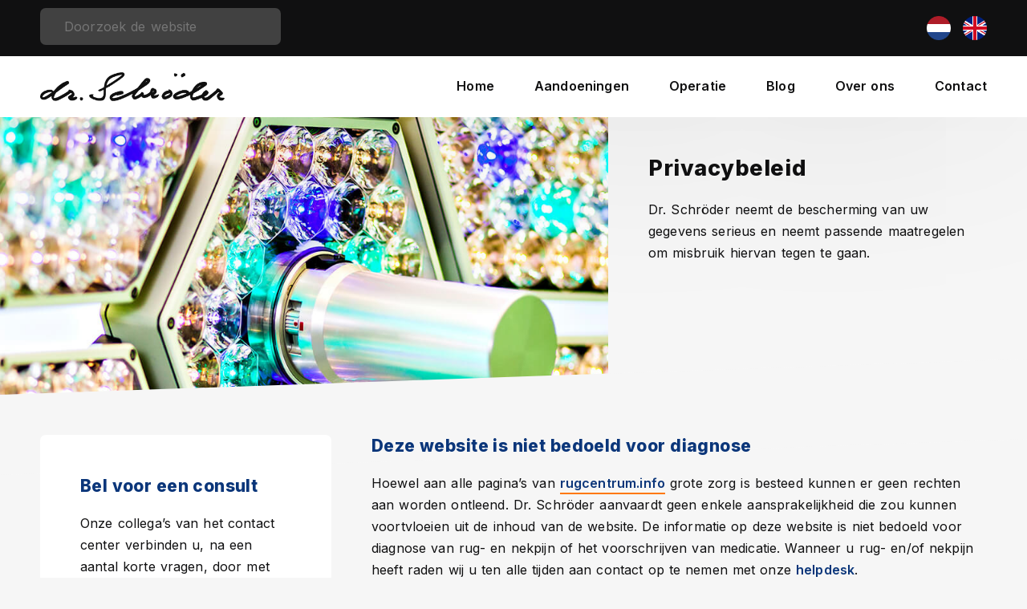

--- FILE ---
content_type: text/html; charset=utf-8
request_url: https://rugcentrum.info/privacybeleid
body_size: 6990
content:

<!DOCTYPE html>
<html lang="nl-nl" dir="ltr">
<head>
<script src="https://ajax.googleapis.com/ajax/libs/jquery/3.6.0/jquery.min.js"></script>
<script defer src="https://ajax.googleapis.com/ajax/libs/jqueryui/1.12.1/jquery-ui.min.js" type="text/javascript"></script>
<link rel="preconnect" href="https://fonts.googleapis.com">
<link rel="preconnect" href="https://fonts.gstatic.com" crossorigin>
<link href="https://fonts.googleapis.com/css2?family=Inter:wght@400;600;800&display=swap" rel="stylesheet">

<link href="/templates/schroder/css/desktop.css?v5" rel="stylesheet" type="text/css"/><!--[if lte IE 8]>
			<script type="text/javascript">
				<!--
				window.location = "https://bestvpn.org/outdatedbrowser/nl"
				//-->
			</script>
		<![endif]-->
		<link href="/templates/schroder/css/headers.css?v5" rel="stylesheet" type="text/css"/>
		<script src="/templates/schroder/js/randomimage.js?v4" type="text/javascript"></script>
		<link href="/templates/schroder/css/lightbox.css" rel="stylesheet" type="text/css" />
		<script async src="/templates/schroder/js/imageahref.js" type="text/javascript"></script>
		<script defer src="/templates/schroder/js/functions.js?v9" type="text/javascript"></script><meta http-equiv="Content-Type" content="text/html; charset=utf-8"/>
		   <link rel="apple-touch-icon" sizes="180x180" href="/media/templates/site/schroder/favicon/apple-touch-icon.png">
		   <link rel="icon" type="image/png" sizes="32x32" href="/media/templates/site/schroder/favicon/favicon-32x32.png">
		   <link rel="icon" type="image/png" sizes="16x16" href="/media/templates/site/schroder/favicon/favicon-16x16.png">
		   <link rel="manifest" href="/media/templates/site/schroder/favicon/site.webmanifest">
		   <link rel="mask-icon" href="/media/templates/site/schroder/favicon/safari-pinned-tab.svg" color="#777777">
		   <link rel="shortcut icon" href="/media/templates/site/schroder/favicon/favicon.ico">
		   <meta name="msapplication-TileColor" content="#ffffff">
		   <meta name="msapplication-config" content="/media/templates/site/schroder/favicon/browserconfig.xml">
		   <meta name="theme-color" content="#ffffff"><meta charset="utf-8">
	<meta name="och:class" content="ComContent">
	<meta name="och:twittercard" content="true">
	<meta name="twitter:card" content="summary">
	<meta name="twitter:title" content="Privacybeleid">
	<meta name="twitter:description" content="Dr. Schröder neemt de bescherming van uw gegevens serieus en neemt passende maatregelen om misbruik hiervan tegen te gaan.">
	<meta name="och:opengraph" content="true">
	<meta name="och:fediverse" content="true">
	<meta name="robots" content="noindex, nofollow">
	<meta name="author" content="VONBRINK">
	<meta property="fb:pages" content="1069662793044019">
	<meta property="og:type" content="article">
	<meta property="og:url" content="https://rugcentrum.info/privacybeleid">
	<meta property="og:title" content="Privacybeleid">
	<meta property="og:image" content="https://rugcentrum.info/images/backgrounds/custom/home.jpg">
	<meta property="og:image:width" content="1600">
	<meta property="og:image:height" content="700">
	<meta property="og:site_name" content="Dr. Schröder">
	<meta property="og:description" content="Dr. Schröder neemt de bescherming van uw gegevens serieus en neemt passende maatregelen om misbruik hiervan tegen te gaan.">
	<meta property="og:updated_time" content="2022-04-20 13:23:55">
	<meta property="og:image:alt" content="Privacybeleid">
	<meta property="og:locale" content="nl_NL">
	<meta property="article:modified_time" content="2022-04-20 13:23:55">
	<meta property="article:published_time" content="2022-03-21 22:24:17">
	<meta name="description" content="Dr. Schröder neemt de bescherming van uw gegevens serieus en neemt passende maatregelen om misbruik hiervan tegen te gaan.">
	<title>Privacybeleid - Dr. Schröder</title>
<script type="application/json" class="joomla-script-options new">{"system.paths":{"root":"","rootFull":"https:\/\/rugcentrum.info\/","base":"","baseFull":"https:\/\/rugcentrum.info\/"},"csrf.token":"5cf3df1762bc135b38d62f8836f78230"}</script>
	<script src="/media/system/js/core.min.js?a3d8f8"></script>
	<script src="/media/vendor/webcomponentsjs/js/webcomponents-bundle.min.js?2.8.0" nomodule defer></script>
	<script src="/media/system/js/joomla-hidden-mail.min.js?80d9c7" type="module"></script>
	<script src="/media/mod_menu/js/menu.min.js?2237ae" type="module"></script>
	<script>(function(w,d,s,l,i){w[l]=w[l]||[];w[l].push({'gtm.start':
new Date().getTime(),event:'gtm.js'});var f=d.getElementsByTagName(s)[0],
j=d.createElement(s),dl=l!='dataLayer'?'&l='+l:'';j.async=true;j.src=
'https://www.googletagmanager.com/gtm.js?id='+i+dl;f.parentNode.insertBefore(j,f);
})(window,document,'script','dataLayer','GTM-PSXDVWR');</script>
<!-- End Google Tag Manager -->

<script>
$(window).on('load',placeholder);
function placeholder() {
	$(".gsc-input input.gsc-input").attr("placeholder", "Doorzoek de website"); }</script>
	<script type="application/ld+json">{"@context":"https://schema.org","@graph":[{"@type":"Organization","@id":"https://rugcentrum.info/#/schema/Organization/base","name":"Dr. Schröder","url":"https://rugcentrum.info/"},{"@type":"WebSite","@id":"https://rugcentrum.info/#/schema/WebSite/base","url":"https://rugcentrum.info/","name":"Dr. Schröder","publisher":{"@id":"https://rugcentrum.info/#/schema/Organization/base"}},{"@type":"WebPage","@id":"https://rugcentrum.info/#/schema/WebPage/base","url":"https://rugcentrum.info/privacybeleid","name":"Privacybeleid - Dr. Schröder","description":"Dr. Schröder neemt de bescherming van uw gegevens serieus en neemt passende maatregelen om misbruik hiervan tegen te gaan.","isPartOf":{"@id":"https://rugcentrum.info/#/schema/WebSite/base"},"about":{"@id":"https://rugcentrum.info/#/schema/Organization/base"},"inLanguage":"nl-NL"},{"@type":"Article","@id":"https://rugcentrum.info/#/schema/com_content/article/186","name":"Privacybeleid","headline":"Privacybeleid","inLanguage":"nl-NL","isPartOf":{"@id":"https://rugcentrum.info/#/schema/WebPage/base"}}]}</script>
	<!-- Start: Google Structured Data -->
			
<script type="application/ld+json" data-type="gsd">
{
    "@context": "https://schema.org",
    "@type": "BreadcrumbList",
    "itemListElement": [
        {
            "@type": "ListItem",
            "position": 1,
            "name": "Home",
            "item": "https://rugcentrum.info"
        },
        {
            "@type": "ListItem",
            "position": 2,
            "name": "Privacybeleid",
            "item": "https://rugcentrum.info/privacybeleid"
        }
    ]
}
</script>
			<!-- End: Google Structured Data -->

</head>

<body class="id294 search">
<div id="wrapper">
	<div id="topwrapper">
	<div id="topcontainer">
			<div id="top">
				<div class="moduletable search">
        
<div id="mod-custom113" class="mod-custom custom">
    <script async src="https://cse.google.com/cse.js?cx=4bf1a54d64c94ff04"></script>
<div class="gcse-searchbox-only"></div></div>
</div>

				<div class="moduletable language">
        
<div id="mod-custom114" class="mod-custom custom">
    <a href="https://rugcentrum.info" target="_self"><img class="no-zoom" src="/images/overig/dutch.png" data-path="local-images:/overig/dutch.png" alt="Nederlandse website" title="Nederlandse website"/></a><a href="https://backnecksurgery.com" target="_self"><img class="no-zoom" src="/images/overig/english.png" data-path="local-images:/overig/english.png" alt="English website" title="English website"/></a></div>
</div>

			</div>
		</div>
		<div id="menucontainer">
			<div id="menu">
				<div class="moduletable logo">
        
<div id="mod-custom112" class="mod-custom custom">
    <a href="/" target="_self"><img src="/images/algemeen/logo-black-large.png" data-path="local-images:/algemeen/logo-black-large.png" alt="Dr. Schröder" title="Dr. Schröder"/></a></div>
</div>

				<div class="moduletable menu">
        <ul class="mod-menu mod-list nav ">
<li class="nav-item item-101 default"><a href="/" title="Dr. Schröder">Home</a></li><li class="nav-item item-102 parent"><a href="/aandoeningen/overzicht" title="Lees meer over nek- of rugaandoeningen">Aandoeningen</a></li><li class="nav-item item-109 parent"><a href="/operatie/gids" title="Lees meer over de operatie van nek- en rugaandoeningen">Operatie</a></li><li class="nav-item item-118"><a href="/blog" title="Blogartikelen omtrent nek- en rugaandoeningen">Blog</a></li><li class="nav-item item-120 parent"><a href="/over-ons/team" title="Over het team van dr. Schröder">Over ons</a></li><li class="nav-item item-129"><a href="/contact" title="Contact met dr. Schröder">Contact</a></li></ul>
</div>

			</div>
		</div>
	</div>
	<div id="headerwrapper">
		<div id="headercontainer" class="randomimage">
        	<div id="backgroundfix">				<div id="header">
                    
                    <div class='moduletable header'>
                            <div class='custom'><h1>Privacybeleid</h1><p class='end'>Dr. Schröder neemt de bescherming van uw gegevens serieus en neemt passende maatregelen om misbruik hiervan tegen te gaan.</p></div>
                        </div>                </div>
			</div>
		</div>
	</div>	<div id="contentwrapper">
		
		<div id="content">
        	<div id="submenu">
				<div id="submenu_inner">
					<div class="moduletable submenu fixed">
        
<div id="mod-custom136" class="mod-custom custom">
    <h2>Bel voor een consult</h2>
<p>Onze collega’s van het contact center verbinden u, na een aantal korte vragen, door met één van de assistentes van dr. Schröder. Bij hen kunt u terecht voor het maken van een consultafspraak. Klik op de onderstaande knop voor meer informatie!</p>
<p class="button end"><a href="/contact" target="_self">Neem contact op</a></p></div>
</div>

				</div>
			</div>			<div class="com-content-article item-page search">
    <meta itemprop="inLanguage" content="nl-NL">
    
    
        
        
    
    
        
                                                <div class="com-content-article__body">
        <h2>Deze website is niet bedoeld voor diagnose</h2>
<p>Hoewel aan alle pagina’s van <a href="/" target="_self">rugcentrum.info</a> grote zorg is besteed kunnen er geen rechten aan worden ontleend. Dr. Schröder aanvaardt geen enkele aansprakelijkheid die zou kunnen voortvloeien uit de inhoud van de website. De informatie op deze website is niet bedoeld voor diagnose van rug- en nekpijn of het voorschrijven van medicatie. Wanneer u rug- en/of nekpijn heeft raden wij u ten alle tijden aan contact op te nemen met onze <a href="/contact" target="_self">helpdesk</a>.</p>
<p>De websites waarnaar <a href="/" target="_self">rugcentrum.info</a> verwijst worden regelmatig gecontroleerd op betrouwbaarheid van informatie. Toch kan dr. Schröder nooit verantwoordelijk worden gehouden voor de inhoud van websites van derden.</p>
<h2>Persoonsgegevens die worden verwerkt</h2>
<p>Dr. Schröder kan persoonsgegevens over u verwerken, doordat u gebruik maakt van de website van Dr. Schröder. Dr. Schröder kan de volgende persoonsgegevens verwerken:</p>
<ul>
<li>Uw IP-adres</li>
</ul>
<h2>Hoe lang Dr. Schröder gegevens bewaart</h2>
<p>Dr. Schröder bewaart uw persoonsgegevens niet langer dan strikt nodig is om de doelen te realiseren, waarvoor uw gegevens worden verzameld. Uw gegevens worden niet langer dan twee jaar bewaard indien er geen overeenkomst met u tot stand komt. In het geval van het bewaren van de bezoekgegevens door middel van <a href="#analytics">Google Analytics</a>, geldt een gegevensbehoud van 50 maanden.</p>
<h2>Delen met anderen</h2>
<p>Dr. Schröder verstrekt uw persoonsgegevens alléén aan derden indien dit nodig is voor de uitvoering van een overeenkomst met u, of om te voldoen aan een wettelijke verplichting.</p>
<h2>In kaart brengen websitebezoek</h2>
<p>Op de website van Dr. Schröder worden algemene bezoekgegevens bijgehouden, waaronder het IP-adres van uw computer en het tijdstip van opvraging en gegevens die uw browser meestuurt. Deze gegevens worden gebruikt voor analyses van bezoek- en klikgedrag op de website. Dr. Schröder gebruikt deze informatie om de werking van de website te verbeteren. Deze gegevens worden zo veel mogelijk geanonimiseerd en worden niet aan derden verstrekt.</p>
<a name="analytics"></a>
<h2>Google Analytics</h2>
<p>Dr. Schröder maakt gebruik van Google Analytics om bij te houden hoe gebruikers. De aldus verkregen informatie wordt, met inbegrip van het adres van uw computer (IP-adres), overgebracht naar en door Google opgeslagen op servers in de Verenigde Staten. Lees het privacybeleid van Google voor meer informatie. U treft ook het privacybeleid van Google Analytics hier aan.</p>
<p>Google gebruikt deze informatie om bij te houden hoe onze website gebruikt wordt, om rapporten over de website aan Dr. Schröder te kunnen verstrekken en om haar adverteerders informatie over de effectiviteit van hun campagnes te kunnen bieden. Google kan deze informatie aan derden verschaffen indien Google hiertoe wettelijk wordt verplicht, of voor zover deze derden de informatie namens Google verwerken. Dr. Schröder heeft hier geen invloed op.</p>
<p>Dr. Schröder heeft Google geen toestemming gegeven om via Dr. Schröder verkregen Analytics-informatie te gebruiken voor andere Google-diensten.</p>
<h2>Gegevens inzien, aanpassen of verwijderen</h2>
<p>U heeft het recht om uw persoonsgegevens in te zien, te corrigeren of te verwijderen. U kunt een <a href="https://autoriteitpersoonsgegevens.nl/sites/default/files/downloads/modelbrieven/modelbrief_inzage.pdf" target="_blank">verzoek tot inzage</a>, correctie of <a href="https://autoriteitpersoonsgegevens.nl/sites/default/files/downloads/modelbrieven/modelbrief_aanvulling.pdf" target="_blank">verwijdering</a> sturen naar <joomla-hidden-mail  is-link="1" is-email="1" first="aW5mbw==" last="cGFya21jLm5s" text="aW5mb0BwYXJrbWMubmw=" base="" >Dit e-mailadres wordt beveiligd tegen spambots. JavaScript dient ingeschakeld te zijn om het te bekijken.</joomla-hidden-mail>. Dr. Schröder zal zo snel mogelijk, maar binnen vier weken, op uw verzoek reageren.</p>
<h2>Beveiligen</h2>
<p>Dr. Schröder neemt de bescherming van uw gegevens serieus en neemt passende maatregelen om misbruik, verlies, onbevoegde toegang, ongewenste openbaarmaking en ongeoorloofde wijziging tegen te gaan. </p>
<p class="margin">Als u de indruk heeft dat uw gegevens niet goed beveiligd zijn of er aanwijzingen zijn van misbruik, of indien u meer informatie wenst over de beveiliging van door Dr. Schröder verzamelde persoonsgegevens, neem dan contact met Dr. Schröder op via
<joomla-hidden-mail  is-link="1" is-email="1" first="aW5mbw==" last="cGFya21jLm5s" text="aW5mb0BwYXJrbWMubmw=" base="" >Dit e-mailadres wordt beveiligd tegen spambots. JavaScript dient ingeschakeld te zijn om het te bekijken.</joomla-hidden-mail>. <a href="http://rugcentrum.info/" target="_blank">Rugcentrum.info</a> is een website van Dr. Schröder. Dr. Schröder is als volgt te bereiken:</p>
<h3>Park Medisch Centrum</h3>
<ul>
<li><strong>Vestigings- en postadres</strong><br/>
Hoofdweg 90<br/>
3067 GH Rotterdam<br/>
Nederland</li>
<li><strong>Inschrijvingsnummer handelsregister Kamer van Koophandel</strong><br/>
24402950</li>
<li><strong>Telefoon</strong><br/>
<a href="tel:+31104361537">010 4361537</a></li>
<li><strong>E-mailadres</strong><br/>
<joomla-hidden-mail  is-link="1" is-email="1" first="aW5mbw==" last="cGFya21jLm5s" text="aW5mb0BwYXJrbWMubmw=" base=""  target="_blank">Dit e-mailadres wordt beveiligd tegen spambots. JavaScript dient ingeschakeld te zijn om het te bekijken.</joomla-hidden-mail></li>
</ul>    </div>

        
                                        </div>

			
		</div>
		
	</div>
	<div id="spacer"></div>
</div><div id="footerwrapper">
	<div class="moduletable testimonials">
        <div id="testimonialswrapper">
	<div class="moduletable pitch">
        
<div id="mod-custom128" class="mod-custom custom">
    <h2>Patiënten aan het woord</h2>
<p>Veel patiënten vinden het fijn om hun ervaringen te delen met de mensen die eenzelfde probleem hebben, maar nog niet geopereerd zijn.</p>
<p>Lees <span class="desktop">hiernaast</span> een aantal reacties van patiënten die behandeld zijn door dr. Schröder.</p>
<p class="button simple end desktop"><a href="/operatie/ervaringen" target="_self">Bekijk alle ervaringen</a></p></div>
</div>
	<div id="testimonials">
		<div class="arrows left"><img src="/images/overig/prev.png" alt="Vorige" title="Vorige"/></div>		<div class="scrollcontainer">
			<ul class="newsflash">
									<li>
	<div class="text">
					<div class="details">
				<h4 class="title">Behandeling van een rughernia</h4>
				<h4 class="date">18 juli 2024</h4>
			</div>
				<h3>Ervaring van Zorgkaart Nederland</h3>
					<p>“Heel prettig dat alle afspraken werden nagekomen en dr. Schröder nog beschikbaar was voor een beoordeling van de wond. “Luisteren naar je lijf” is zijn advies.”</p>
				
<p class="readmore">
            <a class="btn btn-secondary" href="/operatie/ervaringen/rughernia/zorgkaart-nederland-123" aria-label="Lees meer: Ervaring van Zorgkaart Nederland">
            <span class="icon-chevron-right" aria-hidden="true"></span>            Lees meer        </a>
    </p>
	</div>
</li>									<li>
	<div class="text">
					<div class="details">
				<h4 class="title">Behandeling van een kanaalvernauwing in de onderrug</h4>
				<h4 class="date">04 juli 2024</h4>
			</div>
				<h3>Ervaring van Zorgkaart Nederland</h3>
					<p>“Acht dagen later geopereerd door dr. Schröder met een fantastisch resultaat, het voelde als een wonder. Nu twee weken na de operatie geen pijn meer in beide benen!”</p>
				
<p class="readmore">
            <a class="btn btn-secondary" href="/operatie/ervaringen/lumbale-kanaalstenose/zorgkaart-nederland-122" aria-label="Lees meer: Ervaring van Zorgkaart Nederland">
            <span class="icon-chevron-right" aria-hidden="true"></span>            Lees meer        </a>
    </p>
	</div>
</li>									<li>
	<div class="text">
					<div class="details">
				<h4 class="title">Behandeling van een rughernia</h4>
				<h4 class="date">20 juni 2024</h4>
			</div>
				<h3>Ervaring van Zorgkaart Nederland</h3>
					<p>“Dr. Schröder vertelt een eerlijk verhaal en doet hij wat hij beloofd. Nu is het afwachten of het been definitief gaat herstellen. Deze neuroloog is zeker een aanrader!”</p>
				
<p class="readmore">
            <a class="btn btn-secondary" href="/operatie/ervaringen/rughernia/zorgkaart-nederland-121" aria-label="Lees meer: Ervaring van Zorgkaart Nederland">
            <span class="icon-chevron-right" aria-hidden="true"></span>            Lees meer        </a>
    </p>
	</div>
</li>									<li>
	<div class="text">
					<div class="details">
				<h4 class="title">Behandeling van een rughernia</h4>
				<h4 class="date">06 juni 2024</h4>
			</div>
				<h3>Ervaring van Zorgkaart Nederland</h3>
					<p>“Een enorme opluchting want daarvoor moest ik steeds na 150 meter wandelen stoppen vanwege de pijn. Ook met slapen en draaien in bed geen last meer!”</p>
				
<p class="readmore">
            <a class="btn btn-secondary" href="/operatie/ervaringen/rughernia/zorgkaart-nederland-120" aria-label="Lees meer: Ervaring van Zorgkaart Nederland">
            <span class="icon-chevron-right" aria-hidden="true"></span>            Lees meer        </a>
    </p>
	</div>
</li>									<li>
	<div class="text">
					<div class="details">
				<h4 class="title">Behandeling van een rughernia</h4>
				<h4 class="date">08 mei 2024</h4>
			</div>
				<h3>Ervaring van Zorgkaart Nederland</h3>
					<p>“Na 5 maanden ernstige last van de rug was de operatie een welkome gelukzalige snelle actie. De operatie is perfect verlopen en het herstelproces heb ik nu zelf in de hand.”</p>
				
<p class="readmore">
            <a class="btn btn-secondary" href="/operatie/ervaringen/rughernia/zorgkaart-nederland-119" aria-label="Lees meer: Ervaring van Zorgkaart Nederland">
            <span class="icon-chevron-right" aria-hidden="true"></span>            Lees meer        </a>
    </p>
	</div>
</li>							</ul>
		</div>
		<div class="arrows right"><img src="/images/overig/next.png" alt="Volgende" title="Volgende"/></div>	</div>
</div></div>

	<div class="moduletable about">
        
<div id="mod-custom126" class="mod-custom custom">
    <div class="image"></div>
<div class="about">
	<h2>De chirurg</h2>
	<p>Vanaf 2001 staat dr. Schröder geregistreerd als neurochirurg. Hij was tot 2003 werkzaam op de afdeling neurochirurgie in het MC Haaglanden in Den Haag. Hierna was hij tot 2010 staflid van de vakgroep neurochirurgie in het Slotervaart Ziekenhuis in Amsterdam en van 2010 tot 2022 werkzaam bij Bergman Clinics in Naarden. Sinds 2020 is hij werkzaam bij Park Medisch Centrum in Rotterdam.</p>
	<p class="button simple end"><a href="/over-ons/team/chirurg" target="_self">Lees meer</a></p>
</div></div>
</div>

	
	
	<div class="moduletable blog_overview">
        <div class="padding">
	<div class="moduletable pitch">
        
<div id="mod-custom125" class="mod-custom custom">
    <h2>Dr. Schröder aan het woord</h2>
<p>Dr. Schröder plaatst regelmatig nieuwe artikelen op zijn blog. Klik op de onderstaande link en lees alle blogs omtrent nek- en rugaandoeningen, neurochirurgie en andere wetenswaardigheden.</p>
<p class="button simple end"><a href="/blog" target="_self">Bekijk alle blogs</a></p></div>
</div>
		<ul class="mod-articlescategory category-module mod-list">
				<li onclick="parent.location='/blog/bergman-bedankt'">
	<div class="imagewrapper">
		<div class="image" style="background-image: url(/images/blog/20221124/thumbnail.jpg#joomlaImage://local-images/blog/20221124/thumbnail.jpg?width=800&height=532);"></div>
	</div>
	<div class="text">
				<h3>18. Bergman bedankt!</h3>
						</div>
</li>
<li onclick="parent.location='/blog/nieuwe-operatietechniek-voor-rughernias-goedgekeurd'">
	<div class="imagewrapper">
		<div class="image" style="background-image: url(/images/blog/20220203/pted-thumbnail.jpg#joomlaImage://local-images/blog/20220203/pted-thumbnail.jpg?width=800&height=532);"></div>
	</div>
	<div class="text">
				<h3>17. Nieuwe operatietechniek voor rughernia’s goedgekeurd!</h3>
						</div>
</li>
<li onclick="parent.location='/blog/you-cant-always-get-what-you-want'">
	<div class="imagewrapper">
		<div class="image" style="background-image: url(/images/blog/20190606/whatyouwant-thumbnail.jpg#joomlaImage://local-images/blog/20190606/whatyouwant-thumbnail.jpg?width=800&height=532);"></div>
	</div>
	<div class="text">
				<h3>16. You can't always get what you want</h3>
						</div>
</li>
<li onclick="parent.location='/blog/aan-de-grote-klok'">
	<div class="imagewrapper">
		<div class="image" style="background-image: url(/images/blog/20171122/klok-thumbnail.jpg#joomlaImage://local-images/blog/20171122/klok-thumbnail.jpg?width=800&height=532);"></div>
	</div>
	<div class="text">
				<h3>15. Aan de grote klok</h3>
						</div>
</li>
	</ul>
	</div></div>

	<div class="moduletable footer">
        
<div id="mod-custom122" class="mod-custom custom">
    <div class="sectionwrapper">
	<h2>Aandoeningen</h2>
	<ul>
		<li><a href="/aandoeningen/rughernia" target="_self">Rughernia</a></li>
		<li><a href="/aandoeningen/nekhernia" target="_self">Nekhernia</a></li>
		<li><a href="/aandoeningen/spondylolisthesis" target="_self">Instabiele wervelkolom</a></li>
		<li><a href="/aandoeningen/versleten-tussenwervelschijf" target="_self">Versleten tussenwervelschijf</a></li>
		<li><a href="/aandoeningen/lumbale-kanaalstenose" target="_self">Vernauwing in de onderrug</a></li>
		<li><a href="/aandoeningen/cervicale-kanaalstenose" target="_self">Vernauwing in de nek</a></li>
	</ul>
</div>
<div class="sectionwrapper">
	<h2>Operatie</h2>
	<ul>
		<li><a href="/operatie/gids" target="_self">Operatiegids</a></li>
		<li><a href="/operatie/ervaringen" target="_self">Ervaringen</a></li>
		<li><a href="/operatie/vergoeding" target="_self">Vergoeding</a></li>
	</ul>
</div>
<div class="sectionwrapper">
	<h2>Over ons</h2>
	<ul>
		<li><a href="/over-ons/team" target="_self">Het team</a></li>
		<li><a href="/over-ons/kliniek" target="_self">De kliniek</a></li>
		<li><a href="/over-ons/partners" target="_self">Partners</a></li>
		<li><a href="/over-ons/publicaties" target="_self">Publicaties</a></li>
	</ul>
</div>
<div class="sectionwrapper">
	<h2>Social media</h2>
	<p class="end"><a href="https://www.facebook.com/drschroder" target="_blank"><img src="/images/overig/facebook.png" alt="Dr. Schröder op Facebook" title="Dr. Schröder op Facebook"/></a><a href="https://linkedin.com/in/marc-schröder-b15812103" target="_blank"><img src="/images/overig/linkedin.png" alt="Dr. Schröder op LinkedIn" title="Dr. Schröder op LinkedIn"/></a></p>
</div></div>
</div>

	<div class="moduletable privacy">
        
<div id="mod-custom123" class="mod-custom custom">
    <div class="left">
	<p class="end">Bel voor een consult naar <a href="tel:+31104361537">010 4361537</a></p>
</div>
<div class="right">
	<a href="/cookiebeleid" target="_self">Cookiebeleid</a><a href="/privacybeleid" target="_self">Privacybeleid</a>
</div></div>
</div>

</div>
<script async src="/templates/schroder/js/lightbox.js" type="text/javascript"></script></body>
</html>

--- FILE ---
content_type: text/css
request_url: https://rugcentrum.info/templates/schroder/css/desktop.css?v5
body_size: 4943
content:
@charset "utf-8";

/* Algemeen */
* {
	margin:0;
	padding:0;
	-webkit-appearance:none;
	-webkit-font-smoothing:antialiased;
	-webkit-transition-timing-function:ease;
	-moz-transition-timing-function:ease;
	-o-transition-timing-function:ease;
	-ms-transition-timing-function:ease;
	transition-timing-function:ease;
	transition-timing-function-timing-function:ease;
} html,
  body {
	height:100%;
	min-height:100%;
	width:100%;
	min-width:980px;
} html {
	scroll-behavior:smooth;
	background-color:#f6f6f6;
} .padding {
	width:980px;
	margin:0 auto;
	padding:0 50px;
	box-sizing:border-box;
} img {
	border:none;
} ::-moz-selection {
	color:#fff;
	background-color:#ff7800;
} ::selection {
	color:#fff;
	background-color:#ff7800;
} .end,
  p.readmore {
	margin-bottom:0 !important;
} .margin {
	margin-bottom:20px !important;
} .mobile,
  .gsc-adBlock,
  .gcsc-branding,
  .gsc-orderby-container,
  .gcsc-more-maybe-branding-root,
  .gcsc-find-more-on-google-root {
	display:none !important; }

/* Wrapper */
#wrapper {
	float:left;
	position:relative;
	height:auto !important;
	min-height:100%;
	height:100%;
	width:100%;
	background-color:#f6f6f6; }

/* Top */
#topwrapper {
	float:left;
	width:100%;
	position:fixed;
	z-index:9999;
	background-color:#fff;
	box-shadow:0 0 400px 0 rgba(0,0,0,0.10);
	-webkit-box-shadow:0 0 400px 0 rgba(0,0,0,0.10);
	-moz-box-shadow:0 0 400px 0 rgba(0,0,0,0.10);
} #topcontainer,
  #menucontainer {
	float:left;
	width:100%;
} #topcontainer {
	margin-top:0;
	background-color:#101011;
	transition:margin-top 0.25s;
} .active #topcontainer {
	margin-top:-100%;
} #menucontainer {
	background-color:#fff;
} #top,
  #menu {
	width:980px;
	margin:0 auto;
	padding:0 50px;
	display:table;
	box-sizing:border-box;
} .moduletable.language,
  .moduletable.logo,
  .moduletable.menu {
	display:table-cell;
	vertical-align:middle;
} .moduletable.logo {
	width:230px;
	padding:20px 0; }

/* Search */
.moduletable.search {
	width:300px;
	display:block;
	padding:10px 0;
} .gsc-search-button {
	display:none !important;
} .gsc-results {
	width:100% !important;
	padding-bottom:0 !important;
} .gsc-webResult.gsc-result {
	background:transparent !important;
} .gsc-result-info,
  .gsc-above-wrapper-area,
  .gsc-control-cse,
  .gsc-webResult .gsc-result,
  .gsc-table-result,
  .gsc-thumbnail-inside,
  .gsc-url-top,
  .gs-no-results-result .gs-snippet,
  .gs-error-result .gs-snippet {
	margin:0 !important;
	padding:0 !important;
	border:none !important;
} .gsc-control-cse {
	width:100% !important;
	background:transparent !important;
} .gsc-webResult .gsc-result {
	padding:5px 0 0 0 !important;
} .gsc-webResult .gsc-expansionArea .gsc-result {
	padding:0 0 20px 0 !important;
} .gsc-result .gs-title {
	height:auto !important;
} .gsc-results .gsc-cursor-box {
	margin:0 0 20px 0 !important; }

/* Header */
#headerwrapper {
	float:left;
	width:100%;
	margin-top:142px !important;
	background-position:center;
	background-repeat:no-repeat;
	background-image:url(../../../../images/algemeen/loading.gif);
} #headercontainer {
	float:left;
	width:100%;
	opacity:0;
	background-position:-250px top;
	background-repeat:no-repeat;
	background-size:cover;
	-o-background-size:cover;
	-moz-background-size:cover;
	-webkit-background-size:cover;
} #backgroundfix {
	float:left;
	width:100%;
	background-image:linear-gradient(to left, #f6f6f6 40%, transparent 40%);
} #header {
	width:980px;
	margin:0 auto;
	padding:0 50px;
	box-sizing:border-box;
} .moduletable.header {
	float:right;
	width:40%;
	min-height:350px;
	background-color:#f6f6f6;
	padding:50px 0 100px 50px;
	box-sizing:border-box; }

/* Skewed divs */
#footerwrapper::before,
#contentwrapper::before,
.moduletable.tabs::after,
.moduletable.tabs::before,
.moduletable.testimonials::after,
.moduletable.testimonials::before,
.moduletable.blog_overview::before {
	content:'';
	width:100%;
	height:100px;
	top:0;
	position:absolute;
	transform-origin:left top;
	transform:skewY(-2deg);
	z-index:-1;
} .moduletable.tabs::after,
  .moduletable.testimonials::after {
	left:0;
	top:auto;
	bottom:-50px;
} #contentwrapper,
  .moduletable.tabs,
  .moduletable.testimonials,
  .moduletable.blog_overview {
	padding:50px 0 100px 0;
	position:relative;
	z-index:1;
} .moduletable.tabs,
  .moduletable.testimonials {
	padding:50px 0;
	margin-bottom:100px; }

/* Submenu */
#submenu {
	float:left;
	width:35%;
	display:block;
	padding-right:50px;
	box-sizing:border-box;
} #submenu_inner,
  .moduletable.filter,
  .moduletable.submenu,
  .moduletable.submenu .custom {
	float:left;
	width:100%;
	box-sizing:border-box;
} .moduletable.submenu .custom {
	padding:50px;
	background-color:#fff;
	border-radius:7px;
	-moz-border-radius:7px;
	-webkit-border-radius:7px;
} .home .moduletable.submenu .custom {
	padding:0;
	background-color:transparent;
	border-radius:0;
	-moz-border-radius:0;
	-webkit-border-radius:0;
} #submenu.active #submenu_inner {
	position:fixed;
} #submenu.active.absolute #submenu_inner {
	position:absolute;
	bottom:100px;
	top:auto !important;
} #submenu.active.override #submenu_inner,
  #submenu.active.absolute.override #submenu_inner {
	position:relative;
	bottom:auto;
} .submenu .com-content-article,
  .submenu .moduletable.content {
	float:right; }

/* Content */
#contentwrapper::before {
	background-color:#f6f6f6;
} #contentwrapper {
	float:left;
	width:100%;
	position:relative;
	background-color:#f6f6f6;
} #content {
	float:none;
	width:980px;
	margin:0 auto;
	padding:0 50px;
	box-sizing:border-box;
} .com-content-article,
  .moduletable.content,
  .moduletable.overview {
	float:left;
	width:65%;
	clear:initial;
} .search .moduletable.content {
	width:100%;
} .com-content-article {
	margin-bottom:-20px;
} .highlight {
	float:left;
	width:100%;
	padding:50px;
	margin-bottom:20px;
	background:#fff;
	border-radius:7px;
	-moz-border-radius:7px;
	-webkit-border-radius:7px;
	box-sizing:border-box;
} .pagination {
	float:left;
	width:100%;
	margin-bottom:20px; }

/* Testimonials */
.moduletable.testimonials,
.moduletable.testimonials::after,
.moduletable.testimonials::before {
	background-image:linear-gradient(to right, #fff 60%, transparent 60%);
} .moduletable.testimonials {
	float:left;
	width:100%;
	padding:50px 0;
	box-sizing:border-box;
} #testimonialswrapper {
	width:980px;
	margin:0 auto;
	padding:0 50px;
	overflow:hidden;
	box-sizing:border-box;
} .moduletable.testimonials .custom {
	float:left;
	width:40%;
	padding-right:50px;
	box-sizing:border-box;
} #testimonials {
	float:left;
	width:60%;
	padding:50px;
	border-radius:7px;
	-moz-border-radius:7px;
	-webkit-border-radius:7px;
	background-color:#f0f0f0;
	box-sizing:border-box;
} .moduletable.testimonials .scrollcontainer {
	float:left;
	width:84%;
	overflow:hidden;
} .moduletable.testimonials .newsflash {
	width:100%;
	display:table;
	table-layout:fixed;
} .moduletable.testimonials .text {
	float:left;
	width:100%;
} .text .details {
	display:table;
} .text .details h4 {
	width:2%;
	display:table-cell;
	table-layout:fixed;
	vertical-align:top;
} .text .details h4.date {
	text-align:right;
} .moduletable.testimonials .arrows {
	float:left;
	width:8%;
} .moduletable.testimonials li {
	display:table-cell;
	width:300px;
	padding-right:40px;
	vertical-align:top;
} .moduletable.testimonials li:last-child {
	padding-right:0; }

/* About & Extra */
.moduletable.about,
.moduletable.extra {
	float:left;
	width:100%;
	padding-bottom:100px;
} .id118 .moduletable.extra {
	padding-bottom:50px;
} .moduletable.about .custom,
  .moduletable.extra .custom {
	float:none;
	width:980px;
	margin:0 auto;
	padding:0 50px;
	box-sizing:border-box;
} .custom .image,
  .custom .about,
  .custom .extra {
	float:left;
	background-color:#fff;
	box-sizing:border-box;
	border-radius:7px;
	-moz-border-radius:7px;
	-webkit-border-radius:7px;
} .custom .image {
	width:60%;
	min-height:200px;
	background-position:center;
	background-repeat:no-repeat;
	background-size:cover;
	-o-background-size:cover;
	-moz-background-size:cover;
	-webkit-background-size:cover;
} .custom .about,
  .custom .extra {
	width:35%;
	width:calc(40% - 50px);
	padding:50px;
	margin-left:50px; }

/* Tabs */
.moduletable.tabs,
.moduletable.tabs::after,
.moduletable.tabs::before {
	background-image:linear-gradient(to right, #fff 60%, transparent 60%);
} .moduletable.tabs {
	float:left;
	width:100%;
	padding:50px 0;
	box-sizing:border-box;
} .moduletable.tabs .custom {
	float:left;
	width:40%;
	padding-right:50px;
	box-sizing:border-box;
} #content .moduletable.tabs,
  #content .moduletable.tabs::after,
  #content .moduletable.tabs::before {
	padding:0;
	margin-bottom:0;
	background-image:none;
} ul.tabs {
	float:left;
	width:60%;
	list-style-type:none !important;
} .tabs li {
	width:100%;
	display:block;
	margin-bottom:5px;
	border-radius:7px;
	-moz-border-radius:7px;
	-webkit-border-radius:7px;
	background-color:#f0f0f0;
	box-sizing:border-box;
} .tabs li:nth-last-of-type(1) {
	margin-bottom:0;
} .tabs li .content {
	display:none;
} .tabs li .content .inner {
	width:100%;
	display:block;
	padding:20px 50px;
	box-sizing:border-box; }

/* Article overview */
.moduletable.blog_overview::before {
	background-color:#fff;
} .moduletable.blog_overview {
	float:left;
	width:100%;
	padding:50px 0;
	box-sizing:border-box;
	background-color:#fff;
} .padding {
	width:980px;
	margin:0 auto;
	padding:0 50px;
	box-sizing:border-box;
} .moduletable.blog_overview ul.category-module,
  .moduletable.blog_overview .custom {
	float:left;
	width:100%;
	box-sizing:border-box;
} .moduletable.blog_overview ul.category-module {
	width:60%;
	margin-bottom:-20px;
} .moduletable.blog_overview .custom {
	width:40%;
	padding-right:50px;
} .items-row,
  .moduletable.blog_overview li {
	float:left;
	width:100%;
	cursor:pointer;
	margin-bottom:20px;
	list-style-type:none;
	box-sizing:border-box;
	transition:ease 0.25s;
} .moduletable.blog_overview li {
	width:48%;
} .moduletable.blog_overview li:nth-of-type(odd) {
	margin:0 2% 20px 0;
} .moduletable.blog_overview li:nth-of-type(even)  {
	margin:0 0 20px 2%;
} .items-row .imagewrapper,
  .moduletable.blog_overview .imagewrapper {
	float:left;
	width:40%;
	height:100%;
	overflow:hidden;
	background-color:#e5e5e5;
	border-top-left-radius:7px;
	border-bottom-left-radius:7px;
	-moz-border-radius-topleft:7px;
	-moz-border-radius-bottomleft:7px;
	-webkit-border-top-left-radius:7px;
	-webkit-border-bottom-left-radius:7px;
} .moduletable.blog_overview .imagewrapper {
	width:100%;
	border-top-right-radius:7px;
	border-bottom-left-radius:0;
	-moz-border-radius-topright:7px;
	-moz-border-radius-bottomleft:0;
	-webkit-border-top-right-radius:7px;
	-webkit-border-bottom-left-radius:0;
} .testimonials .items-row .imagewrapper {
	display:none !important;
} .items-row .image,
  .moduletable.blog_overview .image {
	float:left;
	width:100%;
	height:100%;
	min-height:250px;
	transition:ease 0.25s;
	background-position:center;
	background-repeat:no-repeat;
	background-size:cover;
	-o-background-size:cover;
	-moz-background-size:cover;
	-webkit-background-size:cover;
} .items-row .text,
  .moduletable.blog_overview .text {
	float:left;
	width:60%;
	height:100%;
	padding:50px;
	overflow:hidden;
	box-sizing:border-box;
	background-color:#fff;
	border-top-right-radius:7px;
	border-bottom-right-radius:7px;
	-moz-border-radius-topright:7px;
	-moz-border-radius-bottomright:7px;
	-webkit-border-top-right-radius:7px;
	-webkit-border-bottom-right-radius:7px;
	transition:background-color 0.25s;
} .moduletable.blog_overview .text {
	width:100%;
	background-color:#f0f0f0;
	border-top-right-radius:0;
	border-bottom-left-radius:7px;
	border-bottom-right-radius:7px;
	-moz-border-radius-topright:0;
	-moz-border-radius-bottomleft:7px;
	-moz-border-radius-bottomright:7px;
	-webkit-border-top-right-radius:0;
	-webkit-border-bottom-left-radius:7px;
	-webkit-border-bottom-right-radius:7px;
} .testimonials .items-row .text {
	width:100%;
	border-top-left-radius:7px;
	border-bottom-left-radius:7px;
	-moz-border-radius-topleft:7px;
	-moz-border-radius-bottomleft:7px;
	-webkit-border-top-left-radius:7px;
	-webkit-border-bottom-left-radius:7px;
} .items-row:hover .text,
  .moduletable.blog_overview li:hover .text {
	background-color:#ff7800; }

/* Footer */
#spacer,
#footerwrapper,
.moduletable.footer,
.moduletable.privacy {
	float:left;
	width:100%;
	position:relative;
} .moduletable.footer {
	padding:50px 0;
	background-color:#0b367a;
} .moduletable.privacy {
	display:table;
	padding:15px 0;
	background-color:#101011;
} .moduletable.footer .custom,
  .moduletable.privacy .custom {
	width:980px;
	margin:0 auto;
	padding:0 50px;
	box-sizing:border-box;
} .moduletable.footer .sectionwrapper {
	float:left;
	max-width:25%;
	padding-right:100px;
} .moduletable.footer .sectionwrapper:nth-last-of-type(1) {
	padding-right:0;
} .moduletable.privacy .left,
  .moduletable.privacy .right {
	width:2%;
	display:table-cell;
	table-layout:fixed; }

/* Typografie en afbeeldingen */

	/* Algemeen */
	html,
	body {
		font-family:'Inter', sans-serif !important;
		color:#101011;
		font-size:1em;
		line-height:1.5em;
	} h1 {
		color:#101011;
		font-size:1.7em;
		font-weight:bold;
		line-height:1.35em;
		word-spacing:0.1em;
		letter-spacing:0.02em;
		padding-bottom:20px;
	} h2 {
		color:#0b367a;
		font-size:1.3em;
		font-weight:bold;
		line-height:1.3em;
		letter-spacing:0.02em;
		padding-bottom:20px;
	} h3 {
		color:#101011;
		font-size:1.1em;
		font-weight:bold;
		letter-spacing:0.03em;
		padding-bottom:20px;
	} h4 {
		color:#0b367a;
		font-size:1em;
		font-weight:bold;
		letter-spacing:0.03em;
		padding-bottom:10px;
	} p,
	  #header ul,
	  .article-info,
	  #footercontainer ul,
	  .com-content-article ul,
	  .com-content-article ol {
		font-size:1em;
		font-weight:400;
		line-height:1.7em;
		margin-bottom:20px;
		letter-spacing:0.01em;
		word-spacing:0.05em;
	} #footercontainer ul {
		margin-bottom:0;
	} .com-content-article ul,
	  .com-content-article ol,
	  .moduletable.content ul,
	  .moduletable.content ol {
		margin:-10px auto 15px auto;
		padding-left:20px;
		box-sizing:border-box;
		list-style-type:square;
	} .highlight ul,
	  .highlight ol {
		margin:-10px auto 0 auto;
	} .com-content-article ol,
	  .moduletable.content ol {
		list-style-type:decimal;
	} #header ul li,
	  .com-content-article ul li,
	  .com-content-article ol li,
	  .moduletable.content ul li,
	  .moduletable.content ol li {
		display:list-item;
		margin-bottom:5px;
	} p a,
	  h2 a,
	  h3 a,
	  ul a,
	  ol a,
	  th a,
	  td a {
		color:#0b367a;
		font-weight:600;
		line-height:1.5em;
		text-decoration:none;
		display:inline-block;
		transition:color 0.25s;
	} p a::after,
	  h2 a::after,
	  h3 a::after,
	  ul a::after,
	  ol a::after,
	  th a::after,
	  td a::after,
	  p.button.simple a::after,
	  .moduletable.privacy a::after {
		display:block;
		content:'';
		transform:scaleX(1);
		border-bottom:solid 2px #ff7800;
	} p a:hover,
	  h2 a:hover,
	  h3 a:hover,
	  ul a:hover,
	  ol a:hover,
	  th a:hover,
	  td a:hover {
		color:#ff7800;
	} p.button {
		display:inline-block !important;
	} p.button a {
		color:#fff;
		border:none;
		font-size:1em;
		font-weight:600;
		letter-spacing:0.02em;
		word-spacing:0.04em;
		padding:13px 25px;
		text-decoration:none !important;
		border-radius:7px;
		-moz-border-radius:7px;
		-webkit-border-radius:7px;
		background-color:#101011;
		transition:ease 0.25s !important;
	} p.button a::after {
		display:none;
	} p.button a:hover {
		background-color:#ff7800;
	} p.button.simple {
		padding:0;
	} p.button.simple a {
		padding:0;
		margin-left:0;
		color:#0b367a;
		line-height:1.5em;
		background-color:transparent;
		background-image:none;
	} p.button.simple a:hover {
		color:#ff7800; }

	/* Top */
	.moduletable.language {
		padding:20px 0;
		text-align:right;
	} .moduletable.language a {
		margin-left:15px;
		display:inline-block;
		vertical-align:middle;
	} .moduletable-language a:first-of-type {
		margin-left:0;
	} .moduletable.language img {
		width:30px;
		height:auto;
		vertical-align:middle;
	} .moduletable.logo img {
		width:100%;
		height:auto;
		vertical-align:middle; }
	
	/* Search input */
	form.gsc-search-box,
	table.gsc-search-box {
		margin:0 !important;
	} .gsc-input {
		padding:0 !important;
		vertical-align:text-top !important;
	} .gsc-input::-webkit-input-placeholder  {
		-webkit-transition: opacity 0.25s ease;
	} .gsc-input:focus::-webkit-input-placeholder  {
  		opacity: 0;
	} .gsc-input-box,
	  .gsc-input-box-hover,
	  .gsc-input-box-focus {
		box-shadow:none !important;
		padding:0 !important;
		border:none !important;
		background:transparent !important;
	} .gsib_a,
	  .gsib_b {
		background:transparent !important;
		vertical-align:middle !important;
		padding:0 !important;
	} .gsc-input input.gsc-input {
		width:100% !important;
		min-width:300px;
		font-size:1em !important;
		text-align:left !important;
		text-indent:0 !important;
		vertical-align:top !important;
		font-family:'Inter', sans-serif !important;
		padding:23px 50px 23px 30px !important;
		margin:0 !important;
		background:#414141 !important;
		color:#aaa !important;
		letter-spacing:0.01em !important;
		word-spacing:0.05em !important;
		box-sizing:border-box !important;
		border-radius:7px !important;
		-moz-border-radius:7px !important;
		-webkit-border-radius:7px !important;
	} .gsc-input input.gsc-input::placeholder {
		font-size:1em !important;
		transition:opacity 0.25s;
	} .gsc-input:focus::input.gsc-input::placeholder {
  		opacity:0;
	} .gsc-input tr {
		background:transparent !important;
	} .gsst_a .gscb_a {
		color:#aaa !important;
		transition:ease 0.25s;
		margin-left:-50px;
		vertical-align:middle;
		line-height:0 !important;
	} .gsst_a .gscb_a:hover {
		color:#ff7800 !important; }

	/* Search results */
	.gsc-control-cse {
		font-family:'Inter', sans-serif !important;
	} .gsc-control-cse .gs-spelling,
	  .gsc-control-cse .gs-result .gs-title * {
		font-weight:bold;
		color:#0b367a !important;
		line-height:1.3em;
		font-size:1.3em !important;
		letter-spacing:0.02em !important;
	} .gsc-control-cse .gsc-table-result,
	  .gsc-results .gsc-cursor-box .gsc-cursor-page,
	  .gs-no-results-result .gs-snippet,
	  .gs-error-result .gs-snippet {
		font-family:'Inter', sans-serif !important;
		font-size:1.22em !important;
		letter-spacing:0.02em !important;
		word-spacing:0.04em !important;
		background:transparent !important;
	} .gsc-result-info-container {
		padding:0 !important; }
	
	/* Menu */
	.moduletable.menu ul {
		list-style-type:none;
		text-align:right;
	} .moduletable.menu ul li {
		display:inline;
	} .moduletable.menu ul li a {
		display:inline-block;
		margin-left:50px;
		color:#101011;
		letter-spacing:0.01em;
		word-spacing:0.05em;
		text-decoration:none;
		transition:ease 0.25s;
	} .moduletable.menu ul li:first-child a {
		margin-left:0;
	} .moduletable.menu ul li a::after {
		display:block;
		content:'';
		transform:scaleX(0);
		transition:ease 0.25s;
		border-bottom:solid 2px #ff7800;
	} .moduletable.menu li.active a {
		color:#0b367a;
	} .moduletable.menu li.active a::after,
	  .moduletable.menu li a:hover::after {
		transform:scaleX(1); }
	
	/* Submenu */
	.moduletable.filter h2 {
		padding-bottom:20px;
	} .moduletable.submenu ul {
		width:100%;
		list-style-type:none;
		box-sizing:border-box;
	} .moduletable.submenu .accordeonck_outer {
		display:table;
		width:100%;
	} .moduletable.submenu ul li {
		display:block;
		margin-bottom:5px;
		border-radius:7px;
		-moz-border-radius:7px;
		-webkit-border-radius:7px;
		background-color:#fff;
		transition:ease 0.25s;
	} .moduletable.submenu ul li:nth-last-of-type(1) {
		margin-bottom:0;
	} .moduletable.submenu ul li:hover,
	  .moduletable.submenu ul li:hover a,
	  .moduletable.submenu ul li.level1.active,
	  .moduletable.submenu ul li.level1.active a,
	  .moduletable.submenu ul li.level1.active.first,
	  .moduletable.submenu ul li.level1.active.first a,
	  .moduletable.submenu ul li.level1.current.active,
	  .moduletable.submenu ul li.level1.active.first.current,
	  .moduletable.submenu ul li.level1.active.first.current a,
	  .moduletable.submenu ul li.level1.active.first:hover,
	  .moduletable.submenu ul li.level1.active.first:hover a {
		color:#fff;
		background-color:#0b367a;
	} .moduletable.submenu ul li.level1.active.first li,
	  .moduletable.submenu ul li.level1.active.first li a,
	  .moduletable.submenu ul li.level1.active.first:hover li,
	  .moduletable.submenu ul li.level1.active.first:hover li a {
		color:#101011;
		background-color:#fff;
	} .moduletable.submenu ul li a {
		color:#101011;
		font-size:1em;
		font-weight:600;
		padding:20px 50px;
		display:table-cell;
		word-spacing:0.05em;
		letter-spacing:0.01em;
		text-decoration:none;
		transition:ease 0.25s;
		border-radius:7px;
		-moz-border-radius:7px;
		-webkit-border-radius:7px;
		background-color:transparent !important;
	} .moduletable.submenu ul li a::after {
		display:none;
	} .moduletable.submenu ul ul li a {
		display:table;
		padding:10px 50px;
	} .moduletable.submenu ul ul li:first-of-type a {
		padding:20px 50px 10px 50px;
	} .moduletable.submenu ul ul li:nth-last-of-type(1) a {
		padding:10px 50px 20px 50px;
	} .moduletable.submenu ul ul li a::after {
		display:block;
		transform:scaleX(0);
		transition:transform 0.25s;
	} .moduletable.submenu ul ul,
	  .moduletable.submenu ul ul li,
      .moduletable.submenu ul ul li a,
	  .moduletable.submenu ul ul li:hover,
	  .moduletable.submenu ul ul li:hover a,
	  .moduletable.submenu ul ul li.active a,
	  .moduletable.submenu ul li:hover ul li a,
	  .moduletable.submenu ul ul li.current.active,
	  .moduletable.submenu ul ul li.current.active a,
	  .moduletable.submenu ul li.level1.active ul li a,
	  .moduletable.submenu ul ul li.active.first.current,
	  .moduletable.submenu ul ul li.active.first.current a,
	  .moduletable.submenu ul li.active.first.current li a,
	  .moduletable.submenu ul li.level1.active.first.current li a {
		color:#101011;
		margin-bottom:0;
		border-radius:0;
		-moz-border-radius:0;
		-webkit-border-radius:0;
		background-color:#fff;
	} .moduletable.submenu ul ul li.active a,
	  .moduletable.submenu ul ul li.current.active a,
	  .moduletable.submenu ul ul li.active.first.current a,
	  .moduletable.submenu ul li.level1.active ul li a.isactive,
	  .moduletable.submenu ul li.active.first:hover li a.isactive {
		color:#0b367a;
	} .moduletable.submenu ul ul li a:hover::after,
	  .moduletable.submenu ul ul li.active a::after {
		transform:scaleX(1);
	} .moduletable.submenu ul ul,
	  .moduletable.submenu ul ul li:nth-last-of-type(1) {
		border-bottom-left-radius:7px;
		border-bottom-right-radius:7px;
		-moz-border-radius-bottomleft:7px;
		-moz-border-radius-bottomright:7px;
		-webkit-border-bottom-left-radius:7px;
		-webkit-border-bottom-right-radius:7px;
	} .moduletable.submenu li .toggler_icon,
	  .moduletable.submenu li.open li .toggler_icon {
		display:table-cell;
		height:14px;
		width:63px;
		cursor:pointer;
		vertical-align:top;
		background-size:14px;
		-o-background-size:14px;
		-moz-background-size:14px;
		-webkit-background-size:14px;
		background-repeat:no-repeat;
		background-position:left;
		background-image:url(../../../../images/overig/plus-black.png);
	} .moduletable.submenu li.open .toggler_icon,
	  .moduletable.submenu li.open li.open .toggler_icon {
		background-image:url(../../../../images/overig/min-black.png);
	} .moduletable.submenu li:hover .toggler_icon,
	  .moduletable.submenu li.active .toggler_icon,
	  .moduletable.submenu li.open li .toggler_icon {
		background-image:url(../../../../images/overig/plus-white.png);
	} .moduletable.submenu li.active.open .toggler_icon,
	  .moduletable.submenu li.open:hover .toggler_icon,
	  .moduletable.submenu li.open li.open .toggler_icon {
		background-image:url(../../../../images/overig/min-white.png); }

	/* Content */
	#content a.anchor {
		float:left;
		margin-top:-120px;
	} p.image a,
	  p.imagecaption a {
		display:block;
	} p.image a::after,
	  p.imagecaption a::after {
		display:none;
	} .com-content-article img,
	  .moduletable.content img {
		width:100%;
		height:auto;
		display:block;
		box-sizing:border-box;
		vertical-align:middle;
		border-radius:7px;
		-moz-border-radius:7px;
		-webkit-border-radius:7px;
	} .com-content-article img:hover,
	  .moduletable.content img:hover {
		cursor:-webkit-zoom-in;
		cursor:-moz-zoom-in;
	} .com-content-article img.no-zoom,
	  .moduletable.content img.no-zoom {
		cursor:default;
		border-radius:0;
		-moz-border-radius:0;
		-webkit-border-radius:0;
	} .com-content-article .image.illustration img {
		padding:30px;
		background-color:#e5e5e5;
	} .com-content-article .image img,
	  .moduletable.content .image img {
		border-bottom-left-radius:0;
		border-bottom-right-radius:0;
		-moz-border-radius-bottomleft:0;
		-moz-border-radius-bottomright:0;
		-webkit-border-bottom-left-radius:0;
		-webkit-border-bottom-right-radius:0;
	} .com-content-article .caption,
	  .moduletable.content .caption {
		width:100%;
		display:block;
		margin-top:-20px;
		padding:15px 30px;
		font-style:italic;
		box-sizing:border-box;
		background-color:#fff;
		border-bottom-left-radius:7px;
		border-bottom-right-radius:7px;
		-moz-border-radius-bottomleft:7px;
		-moz-border-radius-bottomright:7px;
		-webkit-border-bottom-left-radius:7px;
		-webkit-border-bottom-right-radius:7px;
	} .width50 p,
	  .width50 p.image,
	  .width50 p.caption {
		width:50%;
		display:block;
	} .width75 p,
	  .width75 p.image,
	  .width75 p.caption {
		width:75%;
		display:block;
	} .lb-cancel {
		width:50px !important;
		height:50px !important;
	} .lb-loader {
		top:calc(50% - 25px) !important;
	} .avPlayerWrapper {
		margin:0 auto 20px auto !important;
	} .avPlayerWrapper .avPlayerContainer .avPlayerBlock {
		padding:56% 0 0 0 !important;
		border-radius:7px;
		-moz-border-radius:7px;
		-webkit-border-radius:7px;
	} .grecaptcha-badge {
		visibility:hidden;
	} .pagination ul {
		list-style-type:none;
		margin:-10px 0 0 0 !important;
		padding:0 !important;
	} .pagination ul li {
		display:inline-block;
		margin-bottom:0;
	} .pagination ul li.disabled,
	  .pagination ul li a::after {
		display:none;
	} .pagination ul li a,
	  .pagination ul li.active span.page-link {
		margin-right:25px;
	} .pagination ul li a.arrow,
	  .pagination ul li:nth-last-of-type(1) a {
		margin-right:0;
	} .pagination ul li a.arrow.more-margin {
		margin-right:25px;
	} .pagination span.page-link {
		font-weight:600;
	} .page-item .page-link [class^=icon-] {
		font-size:1.3em;
		vertical-align:top;
	} .page-item .icon-angle-double-left:before {
		content:"\00AB\00fe0e";
	} .page-item .icon-angle-left:before {
		content:"\2039\00fe0e";
	} .page-item .icon-angle-right:before {
		content:"\203A\00fe0e";
	} .page-item .icon-angle-double-right:before {
		content:"\00BB\00fe0e"; }
	
	/* Testimonials */
	.moduletable.testimonials .arrows img,
	.moduletable.testimonials.active .arrows.left img {
		opacity:1;
		width:100%;
		height:auto;
		max-width:15px;
		cursor:pointer;
		transition:transform 0.25s, opacity 0.25s;
		vertical-align:middle;
	} .moduletable.testimonials .arrows img:hover,
	  .moduletable.testimonials.active .arrows.left img:hover {
		transform:scale(1.2);
	} .moduletable.testimonials .arrows.left img {
		opacity:0;
		cursor:default;
		transform:none;
	} .moduletable.testimonials .arrows.left {
		text-align:left;
	} .moduletable.testimonials .arrows.right {
		text-align:right; }
	
	/* Tabs */
	ul.tabs {
		margin:0;
		padding-left:0 !important;
	} .com-content-article ul.tabs {
		width:100%;
		margin-bottom:20px;
	} .tabs .title {
		width:100%;
		display:block;
		color:#fff;
		cursor:pointer;
		font-weight:600;
		padding:20px 50px;
		border-radius:7px;
		-moz-border-radius:7px;
		-webkit-border-radius:7px;
		box-sizing:border-box;
		background-color:#0b367a;
		transition:background-color 0.25s;
		background-size:14px;
		-o-background-size:14px;
		-moz-background-size:14px;
		-webkit-background-size:14px;
		background-repeat:no-repeat;
		background-position:right 50px center;
		background-image:url(../../../../images/overig/plus-white.png);
	} .tabs .title::after {
		display:none;
	} .tabs .title:hover,
	  .tabs .active .title {
		background-color:#ff7800;
	} .tabs .active .title {
		border-top-left-radius:7px;
		border-top-right-radius:7px;
		border-bottom-left-radius:0;
		border-bottom-right-radius:0;
		-moz-border-radius-topleft:7px;
		-moz-border-radius-topright:7px;
		-moz-border-radius-bottomleft:0;
		-moz-border-radius-bottomright:0;
		-webkit-border-top-left-radius:7px;
		-webkit-border-top-right-radius:7px;
		-webkit-border-bottom-left-radius:0;
		-webkit-border-bottom-right-radius:0;
		background-image:url(../../../../images/overig/min-white.png); }

	/* Blog article */
	.article-info {
		color:#ff7800;
		font-weight:bold;
		margin-bottom:20px; }
	
	/* Article overview */
	.items-row .text h4,
	.moduletable.testimonials .text h4,
	.moduletable.blog_overview .text h4 {
		padding-bottom:20px;
	} .moduletable.blog_overview .text h3 {
		padding-bottom:0;
	} .items-row .text h3,
	  .moduletable.blog_overview .text h3,
	  .items-row .text h4,
	  .moduletable.blog_overview .text h4,
	  .items-row .text p,
	  .moduletable.blog_overview .text p,
	  .items-row .text p a::after,
	  .moduletable.blog_overview .text p a::after {
		transition:ease 0.25s;
	} .items-row:hover h3,
	  .moduletable.blog_overview li:hover h3,
	  .items-row:hover h4,
	  .moduletable.blog_overview li:hover h4,
	  .items-row:hover p,
	  .moduletable.blog_overview li:hover p,
	  .items-row:hover p a,
	  .moduletable.blog_overview li:hover p a {
		color:#fff !important;
	} .items-row:hover p a::after,
	  .moduletable.blog_overview li:hover p a::after {
		border-bottom:solid 2px #fff !important;
	} .items-row:hover .image,
	  .moduletable.blog_overview li:hover .image {
		transform:scale(1.2); }

	/* Footer */
	.moduletable.footer h2,
	.moduletable.footer h3,
	.moduletable.footer h4,
	.moduletable.footer p,
	.moduletable.footer a,
	.moduletable.privacy a,
	.moduletable.privacy p {
		color:#fff !important;
		font-weight:600;
		vertical-align:top;
		text-decoration:none;
	} .moduletable.footer h2 {
		padding-bottom:10px;
	} .moduletable.footer h3 {
		padding-bottom:0;
	} .moduletable.footer ul {
		list-style-type:none;
		margin:0 !important;
	} .moduletable.footer li {
		padding-bottom:7px;
	} .moduletable.footer a::after,
	  .moduletable.privacy a::after {
		transform:scaleX(0);
		transition:ease 0.25s;
	} .moduletable.footer .sectionwrapper:nth-last-of-type(1) a::after {
		display:none;
	} .moduletable.footer a:hover::after,
	  .moduletable.privacy a:hover::after {
		transform:scaleX(1);  
	} .moduletable.footer a img {
		float:left;
		width:30px;
		height:auto;
		margin-right:15px;
		vertical-align:middle;
	} .moduletable.privacy a {
		display:inline-block;
		margin-left:50px;
		vertical-align:middle;
	} .moduletable.privacy a:first-of-type {
		margin-left:0;
	} .moduletable.privacy .right {
		text-align:right; }

/* Responsive styles */
@media only screen and (min-width: 0px) {
#top,
#menu,
#header,
#content,
.padding,
#testimonialswrapper,
.moduletable.about .custom,
.moduletable.extra .custom,
.moduletable.footer .custom,
.moduletable.privacy .custom {
	width:980px;
	padding:0 30px; } }

@media only screen and (min-width: 1020px) {
#top,
#menu,
#header,
#content,
.padding,
#testimonialswrapper,
.moduletable.about .custom,
.moduletable.extra .custom,
.moduletable.footer .custom,
.moduletable.privacy .custom {
	width:100%;
	padding:0 50px; } }

@media only screen and (min-width: 1280px) {
#top,
#menu,
#header,
#content,
.padding,
#testimonialswrapper,
.moduletable.about .custom,
.moduletable.extra .custom,
.moduletable.footer .custom,
.moduletable.privacy .custom {
	width:1280px; } }

--- FILE ---
content_type: text/css
request_url: https://rugcentrum.info/templates/schroder/css/headers.css?v5
body_size: 362
content:
@charset "UTF-8";

/* Algemeen */
.home .randomimage {
	background-image:url(/../../../../images/backgrounds/custom/home.jpg); 
} .id118 .randomimage,
  .id434 .randomimage {
    background-image:url(/../../../../images/backgrounds/custom/blog.jpg?v2);
} .moduletable.about .image {
    background-image:url(/../../../../images/backgrounds/custom/schroder.jpg);
} .moduletable.extra .image {
    background-image:url(/../../../../images/backgrounds/02.jpg); }

/* Blog */
.id119 .randomimage,
.id435 .randomimage {
	background-image:url(/../../../../images/blog/20151022/smoking.jpg); 
} .id147 .randomimage,
  .id436 .randomimage {
	background-image:url(/../../../../images/blog/20151029/overgewicht.jpg); 
} .id148 .randomimage,
  .id437 .randomimage {
	background-image:url(/../../../../images/blog/20151106/generatie.jpg); 
} .id149 .randomimage,
  .id438 .randomimage {
	background-image:url(/../../../../images/blog/20151111/robot.jpg); 
} .id150 .randomimage,
  .id439 .randomimage {
	background-image:url(/../../../../images/blog/20151123/klas-header.jpg); 
} .id151 .randomimage,
  .id440 .randomimage {
	background-image:url(/../../../../images/blog/20151130/parkkliniek.jpg); 
} .id152 .randomimage,
  .id441 .randomimage {
	background-image:url(/../../../../images/blog/20151204/waarom.jpg); 
} .id153 .randomimage,
  .id442 .randomimage {
	background-image:url(/../../../../images/blog/20151214/morning.jpg); 
} .id154 .randomimage,
  .id443 .randomimage {
	background-image:url(/../../../../images/blog/20151221/duimschroef.jpg); 
} .id155 .randomimage,
  .id444 .randomimage {
	background-image:url(/../../../../images/blog/20160104/sherlock.jpg); 
} .id156 .randomimage,
  .id445 .randomimage {
	background-image:url(/../../../../images/blog/20160928/quiz.jpg); 
} .id157 .randomimage,
  .id446 .randomimage {
	background-image:url(/../../../../images/blog/20161028/brozek.jpg); 
} .id158 .randomimage,
  .id447 .randomimage {
	background-image:url(/../../../../images/blog/20170406/pech.jpg); 
} .id159 .randomimage,
  .id860 .randomimage {
	background-image:url(/../../../../images/blog/20170503/hippocrates.jpg); 
} .id160 .randomimage,
  .id861 .randomimage {
	background-image:url(/../../../../images/blog/20171122/klok.jpg); 
} .id161 .randomimage,
  .id862 .randomimage {
	background-image:url(/../../../../images/blog/20190606/whatyouwant.jpg); 
} .id162 .randomimage,
  .id863 .randomimage {
	background-image:url(/../../../../images/blog/20220203/pted.jpg);
} .id568 .randomimage,
  .id864 .randomimage {
	background-image:url(/../../../../images/blog/20221124/header.jpg); }

--- FILE ---
content_type: text/javascript
request_url: https://rugcentrum.info/templates/schroder/js/randomimage.js?v4
body_size: 124
content:
var randombgimages=["url(/../../../images/backgrounds/01.jpg)", "url(/../../../images/backgrounds/02.jpg)", "url(/../../../images/backgrounds/03.jpg)", "url(/../../../images/backgrounds/04.jpg)", "url(/../../../images/backgrounds/05.jpg)", "url(/../../../images/backgrounds/06.jpg)", "url(/../../../images/backgrounds/07.jpg)", "url(/../../../images/backgrounds/08.jpg)", "url(/../../../images/backgrounds/09.jpg)", "url(/../../../images/backgrounds/10.jpg)", "url(/../../../images/backgrounds/11.jpg)", "url(/../../../images/backgrounds/12.jpg)"]
var rbcssrule=""
var randomnum=Math.floor(Math.random()*randombgimages.length)

rbcssrule="background-image:"+randombgimages[randomnum]+";"

document.write('<style type="text/css">\n')
document.write('.randomimage{'+rbcssrule+'}\n')
document.write('<\/style>')

--- FILE ---
content_type: text/javascript
request_url: https://rugcentrum.info/templates/schroder/js/functions.js?v9
body_size: 1695
content:
// General functions
$(function() {
	// Submenu
	if ($('.moduletable.submenu').find('.accordeonck').length) {
		$(".moduletable.submenu").addClass("accordeonck");
	} if ($(".moduletable.submenu").length) {
		$("#contentwrapper").addClass("submenu");
	} if ($(".moduletable.menu li.active").hasClass("current") === true) {
		$(".moduletable.submenu li.active").addClass("current"); }
	
	if (!($("#spacer").length)) {
		if ($(".moduletable.filter").length) {
			$(".moduletable.filter, .moduletable.submenu").wrapAll('<div id="submenu"/>');
			$(".moduletable.filter").on("click", function() {
				$(".moduletable.filter, .moduletable.submenu").toggleClass("active");
			});
		} else {
			$(".moduletable.submenu").remove();
		}
	}

	// Pagination	
	$('.page-item .page-link [class^=icon-]').parent('a').addClass('arrow');
	$('.page-item .page-link .icon-angle-left').parent('a').addClass('more-margin');

	// Tabs
	var cnt = $('.com-content-article .padding').contents();
	$('.com-content-article .padding').replaceWith(cnt);
	$('.com-content-article #mod-custom132').remove(); // Dutch surgery manual pitch
	$('.com-content-article #mod-custom167').remove(); // English surgery manual pitch
	$("ul.tabs").children().first("li").addClass("active");
	$("ul.tabs li:first .content").slideDown(0); 
	$('ul.tabs .title').click(function() {
		$(this).parent().toggleClass("active");
		$(this).siblings('.content').slideToggle(250); });
	

	// Testimonials
	var elem = $('.moduletable.testimonials .scrollcontainer');
	var inner = $('.moduletable.testimonials .newsflash li');
	elem.scroll(function() {
		if(elem.scrollLeft() > inner.width()) {
			$('.moduletable.testimonials').addClass('active');
		} else {
			$('.moduletable.testimonials').removeClass("active");
		}
	});
});

// Onload functions
$(window).on('load',function(){  
	$('#headercontainer').animate({
		opacity: '1'
	}, {
		duration: 500
	});

	// Search
	$('.gsc-input input.gsc-input').attr('inputmode', 'search');
	if ($("#spacer").length) {
		$(".gsc-input input.gsc-input").attr("placeholder", "Doorzoek de website");
	} else {
		$(".gsc-input input.gsc-input").attr("placeholder", "Zoeken"); }
	
});

// Teamoverview function
$(document).ready(testimonials);
$(window).on('load',testimonials);

function testimonials() {
	var testimonialsheight = $('.moduletable.testimonials .scrollcontainer').height();
	var testimonialsheighthalf = (testimonialsheight / 2);
	var testimonialswidth = $('.moduletable.testimonials .scrollcontainer').outerWidth();
	var arrowheight = $('.moduletable.testimonials .arrows img').outerHeight();
	var arrowheighthalf = (arrowheight / 2);

	if ($("#spacer").length) {
		$('.moduletable.testimonials .arrows').css({'height':testimonialsheight});
		$('.moduletable.testimonials .arrows img').css({'margin-top':(testimonialsheighthalf - arrowheighthalf)});
		$('.moduletable.testimonials li').css({'width':testimonialswidth});
		$('.arrows.right img').click(function() {
			var far = $('.moduletable.testimonials li').width();
			var pos = $('.moduletable.testimonials .scrollcontainer').scrollLeft() + far + 40;
			$('.moduletable.testimonials .scrollcontainer').animate( { scrollLeft: pos }, 250 );
		});
		$('.arrows.left img').click(function() {
			var far = $('.moduletable.testimonials li').width();
			var pos = $('.moduletable.testimonials .scrollcontainer').scrollLeft() - far - 40;
			$('.moduletable.testimonials .scrollcontainer').animate( { scrollLeft: pos }, 250 );
		});
	}
}

// Scroll class
$(document).ready(scrollClass);
$(window).on('resize',scrollClass);
$(window).on('scroll',scrollClass);

function scrollClass() {
	var documentheight = $('#wrapper').outerHeight();
	var topheight = $('#topwrapper').outerHeight();
	var topcontainerheight = $('#topcontainer').outerHeight();
	var menuheight = $('#menucontainer').outerHeight();
	var submenuheight = $('#submenu_inner').outerHeight();
	var contentheight = $('.com-content-article').outerHeight();
	var contentwidth = $('#content').width();
	var footerheight = $('#footerwrapper').outerHeight();

	if ($("#spacer").length) {
		if ($("#submenu").length) {
			if ($(".moduletable.submenu.fixed").length) {
				var submenu = $('#submenu').offset().top;
				if ($(window).scrollTop() >= submenu-topheight-50) {
					$('#submenu').addClass("active");
				} else {
					$('#submenu').removeClass("active"); }
					
				if ($("#submenu").hasClass("active") === true) {
					$('#submenu_inner').css({'top':topheight+50});
					$('#submenu_inner').css({'width':contentwidth*0.35-50}); }
	
				if ($(window).scrollTop() >= documentheight-topheight-submenuheight-footerheight-150) {
					$('#submenu').addClass('absolute');
				} else {
					$('#submenu').removeClass('absolute'); }
				
				if ($("#submenu").outerHeight() >= contentheight) {
					$('#submenu').addClass("override");
				} else {
					$('#submenu').removeClass("override"); }
			}
		}
		// Scroll class for desktop
		if ($(window).scrollTop() >= topheight) {
			$('#topwrapper').addClass("active");
		} else {
			$('#topwrapper').removeClass("active");
		} if ($("#topwrapper").hasClass("active") === true) {
			$('#topcontainer').css({'margin-top':-topcontainerheight});
		} else {
			$('#topcontainer').css({'margin-top':0}); }
	}
	// Scroll class for mobile
	else if ($(window).scrollTop() >= menuheight) {
		$('#topwrapper').addClass("active");
	} else {
		$('#topwrapper').removeClass("active"); }
}

// Height and width functions
$(document).ready(functions);
$(window).on('load',functions);
$(window).on('resize',functions);

function functions() {
	var topheight = $('#topwrapper').outerHeight();
	var footerheight = $('#footerwrapper').outerHeight();
	var aboutheight = $('.moduletable.about .about').outerHeight();
	var extraheight = $('.moduletable.extra .extra').outerHeight();
	var testimonialimagewidth = $('.moduletable.testimonials .image').outerWidth();

	if ($('#spacer').length) {
		$('#headerwrapper').css({'margin-top':topheight});
		$('.moduletable.about .image').css({'height':aboutheight});
		$('.moduletable.extra .image').css({'height':extraheight});
		$('.moduletable.testimonials .image').css({'height':testimonialimagewidth});
		$('#wrapper').css({'margin-bottom':-footerheight});
		$('#spacer').css({'height':footerheight});
	}
}

// Column conform script
$(document).ready(columnConform);
$(window).on('load',columnConform);
$(window).on('resize',columnConform);

var currentTallest = 0,
	currentRowStart = 0,
	rowDivs = new Array();

function setConformingHeight(el, newHeight) {
	el.data("originalHeight", (el.data("originalHeight") == undefined) ? (el.height()) : (el.data("originalHeight")));
	el.height(newHeight); }

function getOriginalHeight(el) {
	return (el.data("originalHeight") == undefined) ? (el.height()) : (el.data("originalHeight")); }

function columnConform() {
	if ($('#spacer').length) {
		$('.items-row, .moduletable.blog_overview li .text, .moduletable.testimonials li .text').each(function() {
			var $el = $(this);
			var topPosition = $el.position().top;

			if (currentRowStart != topPosition) {
				for(currentDiv = 0 ; currentDiv < rowDivs.length ; currentDiv++) setConformingHeight(rowDivs[currentDiv], currentTallest);
				rowDivs.length = 0;
				currentRowStart = topPosition;
				currentTallest = getOriginalHeight($el);
				rowDivs.push($el);
			} else {
				rowDivs.push($el);
				currentTallest = (currentTallest < getOriginalHeight($el)) ? (getOriginalHeight($el)) : (currentTallest);
			}
			for (currentDiv = 0 ; currentDiv < rowDivs.length ; currentDiv++) setConformingHeight(rowDivs[currentDiv], currentTallest);
		});
	} else {
		$('.items-row .text, .moduletable.blog_overview li .text, .moduletable.testimonials li .text').each(function() {
			var $el = $(this);
			var topPosition = $el.position().top;

			if (currentRowStart != topPosition) {
				for(currentDiv = 0 ; currentDiv < rowDivs.length ; currentDiv++) setConformingHeight(rowDivs[currentDiv], currentTallest);
				rowDivs.length = 0;
				currentRowStart = topPosition;
				currentTallest = getOriginalHeight($el);
				rowDivs.push($el);
			} else {
				rowDivs.push($el);
				currentTallest = (currentTallest < getOriginalHeight($el)) ? (getOriginalHeight($el)) : (currentTallest);
			}
			for (currentDiv = 0 ; currentDiv < rowDivs.length ; currentDiv++) setConformingHeight(rowDivs[currentDiv], currentTallest);
		});
	}
}